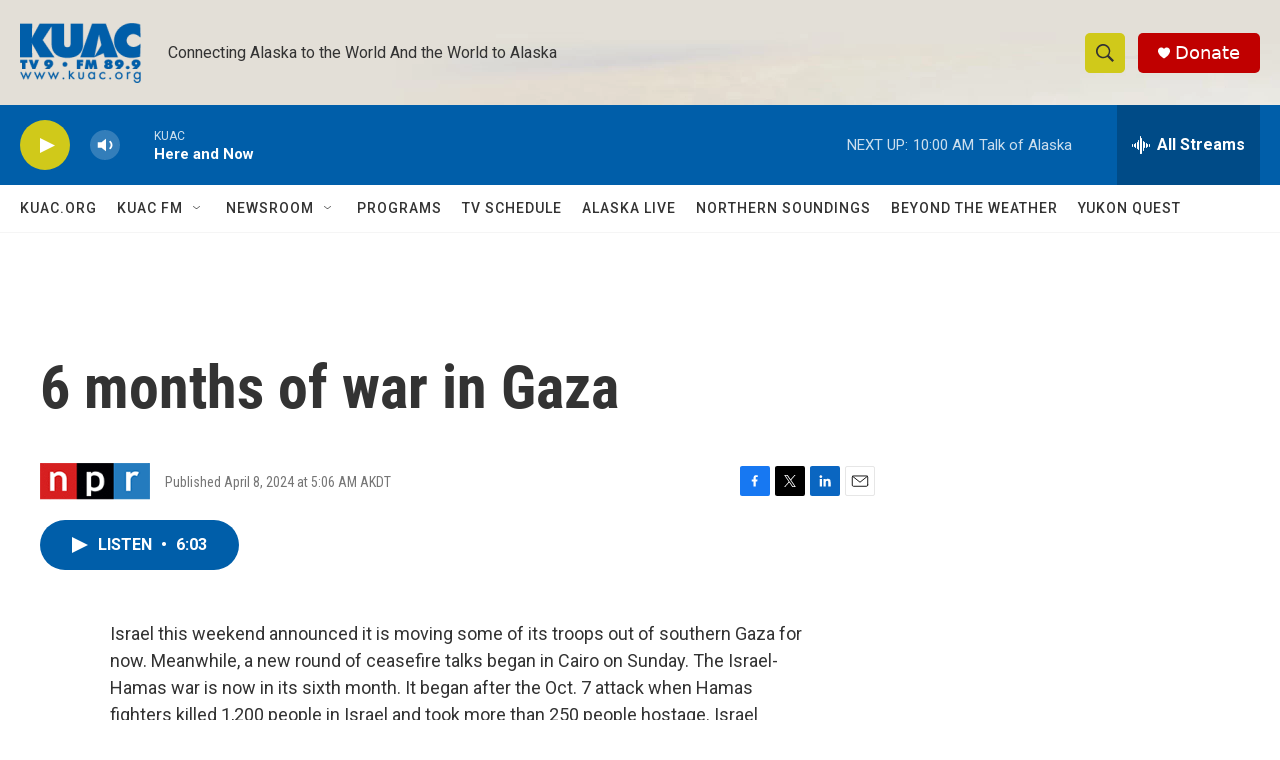

--- FILE ---
content_type: text/html; charset=utf-8
request_url: https://www.google.com/recaptcha/api2/aframe
body_size: 267
content:
<!DOCTYPE HTML><html><head><meta http-equiv="content-type" content="text/html; charset=UTF-8"></head><body><script nonce="RYmb_V6r7d-bFhHnPeOxzw">/** Anti-fraud and anti-abuse applications only. See google.com/recaptcha */ try{var clients={'sodar':'https://pagead2.googlesyndication.com/pagead/sodar?'};window.addEventListener("message",function(a){try{if(a.source===window.parent){var b=JSON.parse(a.data);var c=clients[b['id']];if(c){var d=document.createElement('img');d.src=c+b['params']+'&rc='+(localStorage.getItem("rc::a")?sessionStorage.getItem("rc::b"):"");window.document.body.appendChild(d);sessionStorage.setItem("rc::e",parseInt(sessionStorage.getItem("rc::e")||0)+1);localStorage.setItem("rc::h",'1769539623069');}}}catch(b){}});window.parent.postMessage("_grecaptcha_ready", "*");}catch(b){}</script></body></html>